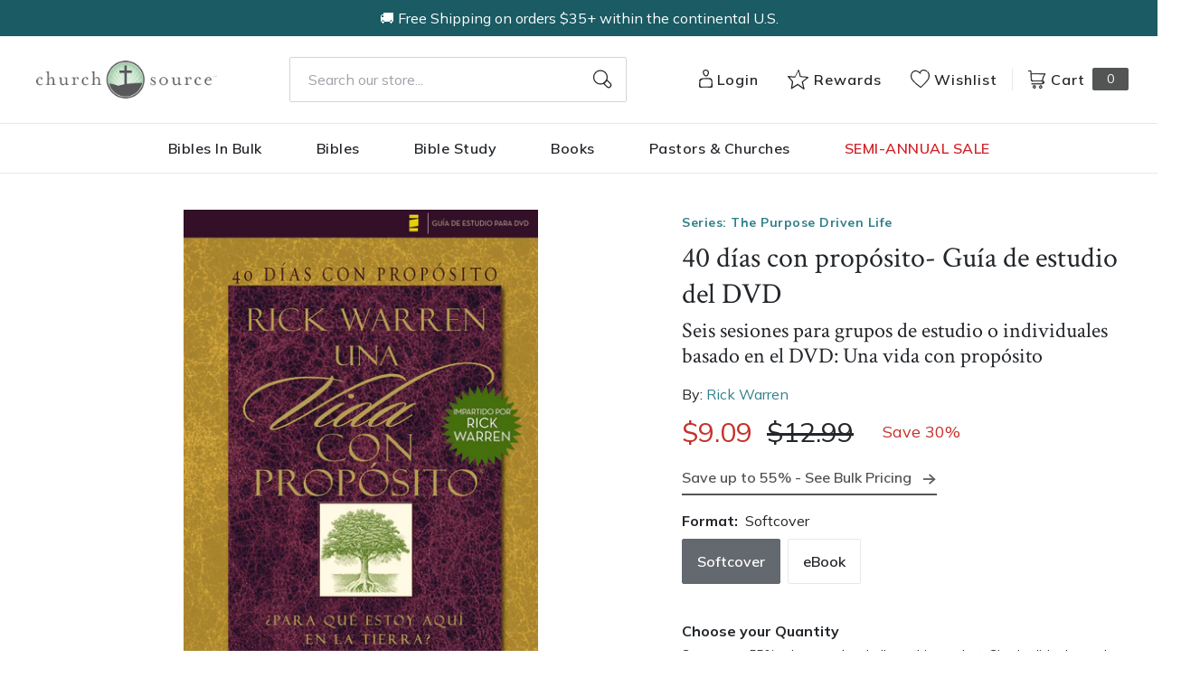

--- FILE ---
content_type: text/html; charset=utf-8
request_url: https://churchsource.com/products/40-dias-con-proposito-guia-de-estudio-del-dvd-seis-sesiones-para-grupos-de-estudio-o-individuales-basado-en-el-dvd-una-vida-con-proposito?view=json
body_size: 4943
content:


{
  "available": true,
  "collections": [{"id":80722329669,"handle":"5-and-under","title":"$5 and under","updated_at":"2026-01-21T00:01:31-06:00","body_html":"","published_at":"2018-10-02T11:43:06-05:00","sort_order":"best-selling","template_suffix":null,"disjunctive":false,"rules":[{"column":"variant_price","relation":"less_than","condition":"5.01"}],"published_scope":"web"},{"id":80723411013,"handle":"all-products","title":"All Products","updated_at":"2026-01-21T01:05:21-06:00","body_html":"","published_at":"2018-10-02T11:46:01-05:00","sort_order":"created-desc","template_suffix":"","disjunctive":false,"rules":[{"column":"variant_price","relation":"greater_than","condition":"0.00"}],"published_scope":"web"},{"id":80724820037,"handle":"books","title":"Christian Books - Christian Literature and Non-Fiction","updated_at":"2026-01-21T01:05:18-06:00","body_html":"","published_at":"2018-10-02T11:46:51-05:00","sort_order":"best-selling","template_suffix":"","disjunctive":true,"rules":[{"column":"tag","relation":"equals","condition":"CS-Spiritual Growth"},{"column":"tag","relation":"equals","condition":"CS-Inspiration"},{"column":"tag","relation":"equals","condition":"CS-Devotionals"},{"column":"tag","relation":"equals","condition":"CS-Personal Growth"},{"column":"tag","relation":"equals","condition":"CS-Prayer"},{"column":"tag","relation":"equals","condition":"CS-Men's Issues"},{"column":"tag","relation":"equals","condition":"CS-Women's Issues"},{"column":"tag","relation":"equals","condition":"CS-Love \u0026 Marriage"},{"column":"tag","relation":"equals","condition":"CS-Family"},{"column":"tag","relation":"equals","condition":"CS-Devotional Journals"},{"column":"tag","relation":"equals","condition":"CS-Promise Books"},{"column":"tag","relation":"equals","condition":"CS-Seasonal Gifts"},{"column":"tag","relation":"equals","condition":"CS-Adult Coloring Books"},{"column":"tag","relation":"equals","condition":"CS-Bible Covers"},{"column":"tag","relation":"equals","condition":"CS-Leadership"},{"column":"tag","relation":"equals","condition":"CS-Personal Finance"},{"column":"tag","relation":"equals","condition":"CS-Grief \u0026 Recovery"},{"column":"tag","relation":"equals","condition":"CS-Biography"},{"column":"tag","relation":"equals","condition":"CS-Young Adult"},{"column":"tag","relation":"equals","condition":"CS-Young Adult Fiction"},{"column":"tag","relation":"equals","condition":"CS-Bible Storybooks"},{"column":"tag","relation":"equals","condition":"CS-I Can Read"},{"column":"tag","relation":"equals","condition":"CS-The Berenstain Bears"},{"column":"tag","relation":"equals","condition":"CS-The Beginner's Bible"},{"column":"tag","relation":"equals","condition":"CS-Jesus Calling"},{"column":"tag","relation":"equals","condition":"CS-The Jesus Storybook Bible"},{"column":"tag","relation":"equals","condition":"CS-Sticker \u0026 Activity Books"},{"column":"tag","relation":"equals","condition":"CS-Personalized Kids Books"},{"column":"tag","relation":"equals","condition":"CS-Books"},{"column":"tag","relation":"equals","condition":"CS-Christian Living"},{"column":"tag","relation":"equals","condition":"CS-Gift Books"},{"column":"tag","relation":"equals","condition":"CS-Non Fiction"},{"column":"tag","relation":"equals","condition":"CS-Children \u0026 Teens"}],"published_scope":"web"},{"id":80725278789,"handle":"christian-living","title":"Christian Living","updated_at":"2026-01-21T01:05:18-06:00","body_html":"","published_at":"2018-10-02T11:47:08-05:00","sort_order":"best-selling","template_suffix":"","disjunctive":true,"rules":[{"column":"tag","relation":"equals","condition":"CS-Spiritual Growth"},{"column":"tag","relation":"equals","condition":"CS-Inspiration"},{"column":"tag","relation":"equals","condition":"CS-Devotionals"},{"column":"tag","relation":"equals","condition":"CS-Personal Growth"},{"column":"tag","relation":"equals","condition":"CS-Prayer"},{"column":"tag","relation":"equals","condition":"CS-Men's Issues"},{"column":"tag","relation":"equals","condition":"CS-Women's Issues"},{"column":"tag","relation":"equals","condition":"CS-Love \u0026 Marriage"},{"column":"tag","relation":"equals","condition":"CS-Family"},{"column":"tag","relation":"equals","condition":"CS-Christian Living"}],"published_scope":"web"},{"id":173511082081,"handle":"estudios-biblicos-para-grupos-o-individuos","updated_at":"2026-01-19T06:08:40-06:00","published_at":"2021-02-01T12:15:38-06:00","sort_order":"best-selling","template_suffix":"","published_scope":"global","title":"Estudios bíblicos para grupos o individuos","body_html":""},{"id":80727638085,"handle":"inspiration","title":"Inspiration","updated_at":"2026-01-21T01:05:18-06:00","body_html":"","published_at":"2018-10-02T11:48:32-05:00","sort_order":"best-selling","template_suffix":"","disjunctive":true,"rules":[{"column":"tag","relation":"equals","condition":"CS-Inspiration"}],"published_scope":"web"},{"id":138798334049,"handle":"libros-para-adultos","title":"Libros Para Adultos","updated_at":"2026-01-20T06:08:54-06:00","body_html":"","published_at":"2019-08-01T07:53:54-05:00","sort_order":"best-selling","template_suffix":"","disjunctive":false,"rules":[{"column":"tag","relation":"equals","condition":"Spanish"},{"column":"title","relation":"not_contains","condition":"Biblia"}],"published_scope":"global"},{"id":80730947653,"handle":"rick-warren","title":"Rick Warren","updated_at":"2026-01-20T06:08:54-06:00","body_html":"\u003cp\u003eA \u003cem\u003eTime\u003c\/em\u003e magazine cover article named Rick Warren the most influential spiritual leader in America and one of the 100 most influential people in the world.\u003c\/p\u003e\n\u003cp\u003eTens of millions of copies of Pastor Rick’s books have been published in 200 languages. His best-known books, \u003cem\u003eThe Purpose Driven Life\u003c\/em\u003e and \u003cem\u003eThe Purpose Driven Church\u003c\/em\u003e, were named three times in national surveys of pastors (by Gallup, Barna, and Lifeway) as the two most helpful books in print.\u003c\/p\u003e\n\u003cp\u003eRick and his wife, Kay, founded Saddleback Church, the Purpose Driven Network, the PEACE Plan, and Hope for Mental Health. He is the cofounder of Celebrate Recovery with John Baker.\u003c\/p\u003e\n\u003cp\u003ePastor Rick has spoken in 165 nations. He has spoken at the United Nations, US Congress, numerous parliaments, the World Economic Forum, TED, Aspen Institute, and lectured at Oxford, Cambridge, Harvard, and other universities.\u003c\/p\u003e\n\u003cp\u003eRick is executive directive of Finishing the Task, a global movement of denominations, organizations, churches, and individuals working together on the Great Commission goals of ensuring that everyone everywhere has access to a Bible, a believer, and a local body of Christ.\u003c\/p\u003e","published_at":"2018-10-02T11:50:30-05:00","sort_order":"best-selling","template_suffix":"","disjunctive":false,"rules":[{"column":"vendor","relation":"equals","condition":"Rick Warren"}],"published_scope":"web"},{"id":80731340869,"handle":"softcover","title":"Softcover","updated_at":"2026-01-21T01:05:18-06:00","body_html":"","published_at":"2018-10-02T11:50:44-05:00","sort_order":"best-selling","template_suffix":null,"disjunctive":true,"rules":[{"column":"tag","relation":"equals","condition":"Softcover"},{"column":"tag","relation":"equals","condition":"Softcover Set"}],"published_scope":"web"},{"id":171553357921,"handle":"vida-books-bibles","title":"Vida Books \u0026 Bibles","updated_at":"2026-01-20T06:08:56-06:00","body_html":"","published_at":"2020-10-21T12:40:33-05:00","sort_order":"best-selling","template_suffix":"","disjunctive":false,"rules":[{"column":"tag","relation":"equals","condition":"Pub Group: Vida"}],"published_scope":"global"}],
  "compare_at_price_max": 1299,
  "compare_at_price_min": 299,
  "compare_at_price_varies": true,
  "description": "Usted está a punto de embarcarse en una jornada de descubrimiento. En este estudio de seis sesiones, basado en vídeo y enseñado por Rick Warren, usted va a descubrir la respuesta a la pregunta fundamental de la vida: «¿Para qué estoy aquí?» Y este es un indicio de la respuesta: «No se trata de usted … Usted fue creado por Dios y para Dios, y mientras no entienda eso, la vida nunca tendrá sentido. Es solo en Dios que descubrimos nuestro origen, nuestra identidad, nuestro significado, nuestro propósito, nuestra importancia y nuestro destino. Todo otro sendero conduce a un callejón sin salida». La Guía de estudio del DVD Una vida con propósito® está diseñada para usarse con el DVD Una vida con propósito®. Ya sea que usted experimente esta aventura en un grupo pequeño o por cuenta propia, este estudio de seis sesiones basado en vídeo cambiará su vida. Este estudio lo han usado más de cuatro millones de personas durante las campañas de 40 días con propósito en iglesias por todo el mundo. Cuando se combina con la lectura de Una vida con propósito, el libro que Publishers Weekly declaró «el mayor éxito de librería de no ficción en la historia», este estudio le dará a su grupo pequeño la oportunidad de hablar sobre las implicaciones y las aplicaciones de vivir la vida que Dios tuvo la intención que viviera.\u003cbr\u003e\u003cp\u003eYou are about to embark on a journey of discovery. Throughout this six-session video-based study taught by Rick Warren you are going to discover the answer to life’s fundamental question: \"What on earth am I here for?\" And here's a clue to the answer: \"It's not about you ... You were created by God and for God, and until you understand that, life will never make sense. It is only in God that we discover our origin, our identity, our meaning, our purpose, our significance, and our destiny. Every other path leads to a dead end.” The Purpose Driven® Life DVD Study Guide is designed to be used with The Purpose Driven Life® DVD. Whether you are going to experience this adventure with a small group or on your own, this six-session video-based study will change your life. This study has been used by over four million people during the 40 Days of Purpose Campaigns in churches all over the world. When combined with the reading of The Purpose Driven Life, the book Publishers Weekly declared the “bestselling nonfiction hardback in history” this study will give your small group the opportunity to discuss the implications and applications of living the life God created you to live.\u003c\/p\u003e",
  "featured_image": "\/\/churchsource.com\/cdn\/shop\/products\/9780829756012_446671d9-848d-456d-89cb-6793c7e90675.jpg?v=1762269033",
  "featured_media": {"alt":"9780829756012","id":21452769198177,"position":1,"preview_image":{"aspect_ratio":0.663,"height":600,"width":398,"src":"\/\/churchsource.com\/cdn\/shop\/products\/9780829756012_446671d9-848d-456d-89cb-6793c7e90675.jpg?v=1762269033"},"aspect_ratio":0.663,"height":600,"media_type":"image","src":"\/\/churchsource.com\/cdn\/shop\/products\/9780829756012_446671d9-848d-456d-89cb-6793c7e90675.jpg?v=1762269033","width":398},
  "first_available_variant": {"id":14923358208069,"title":"Softcover","option1":"Softcover","option2":null,"option3":null,"sku":"9780829756012","requires_shipping":true,"taxable":true,"featured_image":{"id":29105512185953,"product_id":1633838104645,"position":1,"created_at":"2022-02-12T21:15:43-06:00","updated_at":"2025-11-04T09:10:33-06:00","alt":"9780829756012","width":398,"height":600,"src":"\/\/churchsource.com\/cdn\/shop\/products\/9780829756012_446671d9-848d-456d-89cb-6793c7e90675.jpg?v=1762269033","variant_ids":[14923358208069]},"available":true,"name":"40 días con propósito- Guía de estudio del DVD: Seis sesiones para grupos de estudio o individuales basado en el DVD: Una vida con propósito - Softcover","public_title":"Softcover","options":["Softcover"],"price":909,"weight":154,"compare_at_price":1299,"inventory_management":null,"barcode":"9780829756012","featured_media":{"alt":"9780829756012","id":21452769198177,"position":1,"preview_image":{"aspect_ratio":0.663,"height":600,"width":398,"src":"\/\/churchsource.com\/cdn\/shop\/products\/9780829756012_446671d9-848d-456d-89cb-6793c7e90675.jpg?v=1762269033"}},"requires_selling_plan":false,"selling_plan_allocations":[],"quantity_rule":{"min":1,"max":null,"increment":1}},
  "handle": "40-dias-con-proposito-guia-de-estudio-del-dvd-seis-sesiones-para-grupos-de-estudio-o-individuales-basado-en-el-dvd-una-vida-con-proposito",
  "has_only_default_variant": false,
  "id": 1633838104645,
  "images": ["\/\/churchsource.com\/cdn\/shop\/products\/9780829756012_446671d9-848d-456d-89cb-6793c7e90675.jpg?v=1762269033","\/\/churchsource.com\/cdn\/shop\/files\/9780829768817.jpg?v=1689261202"],
  "options": ["Format"],
  "options_with_values": [{"name":"Format","position":1,"values":["Softcover","eBook"]}],
  "price": 299,
  "price_max": 909,
  "price_min": 299,
  "price_varies": true,
  "selected_variant": null,
  "selected_or_first_available_variant": {"id":14923358208069,"title":"Softcover","option1":"Softcover","option2":null,"option3":null,"sku":"9780829756012","requires_shipping":true,"taxable":true,"featured_image":{"id":29105512185953,"product_id":1633838104645,"position":1,"created_at":"2022-02-12T21:15:43-06:00","updated_at":"2025-11-04T09:10:33-06:00","alt":"9780829756012","width":398,"height":600,"src":"\/\/churchsource.com\/cdn\/shop\/products\/9780829756012_446671d9-848d-456d-89cb-6793c7e90675.jpg?v=1762269033","variant_ids":[14923358208069]},"available":true,"name":"40 días con propósito- Guía de estudio del DVD: Seis sesiones para grupos de estudio o individuales basado en el DVD: Una vida con propósito - Softcover","public_title":"Softcover","options":["Softcover"],"price":909,"weight":154,"compare_at_price":1299,"inventory_management":null,"barcode":"9780829756012","featured_media":{"alt":"9780829756012","id":21452769198177,"position":1,"preview_image":{"aspect_ratio":0.663,"height":600,"width":398,"src":"\/\/churchsource.com\/cdn\/shop\/products\/9780829756012_446671d9-848d-456d-89cb-6793c7e90675.jpg?v=1762269033"}},"requires_selling_plan":false,"selling_plan_allocations":[],"quantity_rule":{"min":1,"max":null,"increment":1}},
  "tags": ["Age Range: Adult","Author: Rick Warren","CS-Inspiration","CURR Christian Living","CURR Identity \u0026 Confidence in Christ","eBook","POD","Pub Group: Vida","REL012040","REL012070","REL012120","Series: The Purpose Driven Life","Softcover","Spanish","Standard Discount Tag","Study Guide","Topical Issues","Vida","Video and Print Study"],
  "title": "40 días con propósito- Guía de estudio del DVD: Seis sesiones para grupos de estudio o individuales basado en el DVD: Una vida con propósito",
  "type": "",
  "url": "\/products\/40-dias-con-proposito-guia-de-estudio-del-dvd-seis-sesiones-para-grupos-de-estudio-o-individuales-basado-en-el-dvd-una-vida-con-proposito",
  "isbn10": null,
  "variants": [{
        "available": true,
        "compare_at_price": 1299,
        "id": 14923358208069,
        "image": "\/\/churchsource.com\/cdn\/shop\/products\/9780829756012_446671d9-848d-456d-89cb-6793c7e90675.jpg?v=1762269033",
        "inventory_quantity": 194,
        "option1": "Softcover",
        "option2": null,
        "option3": null,
        "options": ["Softcover"],
        "price": 909,
        "requires_shipping": true,
        "selected": false,
        "title": "Softcover",
        "url": "\/products\/40-dias-con-proposito-guia-de-estudio-del-dvd-seis-sesiones-para-grupos-de-estudio-o-individuales-basado-en-el-dvd-una-vida-con-proposito?variant=14923358208069",
        "sku": "9780829756012",
        "barcode": "9780829756012","weight": "0.34 lb","metafields": {
          "digital": false,
          "publish_date": "12\/15\/2008",
          "promo": false,
          "contributor": "Rick Warren","narrators": false,
          "contributor_bio_short": "\u0026lt;p\u0026gt;Como pastor fundador de la Iglesia Saddleback, el doctor Rick Warren dirige una congregación de 30,000 miembros en California, con filiales en las principales ciudades de todo el mundo. Como autor, su libro \u0026lt;em\u0026gt;Una vida con propósito\u0026lt;\/em\u0026gt;, es uno de los libros de no ficción más vendidos en la historia. Como teólogo, ha dictado conferencias en Oxford, Cambridge, Harvard, la Universidad del Judaísmo y decenas de universidades y seminarios. Como estratega global, asesora a líderes mundiales y ha hablado para las Naciones Unidas, el Congreso de los EUA, el Foro Económico en Davos, TED, el Instituto Aspen y numerosos parlamentos. Rick también ha fundado el Plan Global P.E.A.C.E., que \u0026lt;strong\u0026gt;P\u0026lt;\/strong\u0026gt;lanta iglesias de reconciliación, \u0026lt;strong\u0026gt;E\u0026lt;\/strong\u0026gt;quipa líderes, \u0026lt;strong\u0026gt;A\u0026lt;\/strong\u0026gt;yuda a los pobres, \u0026lt;strong\u0026gt;C\u0026lt;\/strong\u0026gt;uida de los enfermos y \u0026lt;strong\u0026gt;E\u0026lt;\/strong\u0026gt;duca a la próxima generación en 196 países.\u0026lt;\/p\u0026gt;",
          "publishdate": "12\/15\/2008",
          "publisher": "Vida",
          "series": "The Purpose Driven Life",
          "features_and_benefits": false,
          "format": "Softcover",
          "language": "Spanish", 
          "variant_description": "\u003cP\u003eYou are about to embark on a journey of discovery. Throughout this six-session video-based study taught by Rick Warren you are going to discover the answer to life\u0026#x2019;s fundamental question: \"What on earth am I here for?\" And here's a clue to the answer: \"It's not about you ... You were created by God and for God, and until you understand that, life will never make sense. It is only in God that we discover our origin, our identity, our meaning, our purpose, our significance, and our destiny. Every other path leads to a dead end.\u0026#x201D; The Purpose Driven\u0026#x00AE; Life DVD Study Guide is designed to be used with The Purpose Driven Life\u0026#x00AE; DVD. Whether you are going to experience this adventure with a small group or on your own, this six-session video-based study will change your life. This study has been used by over four million people during the 40 Days of Purpose Campaigns in churches all over the world. When combined with the reading of The Purpose Driven Life, the book Publishers Weekly declared the \u0026#x201C;bestselling nonfiction hardback in history\u0026#x201D; this study will give your small group the opportunity to discuss the implications and applications of living the life God created you to live.\u003c\/P\u003e",
          "variant_description_short": false,
          "isbn13": null,
          "ebook_isbn": "9780829768817","case_weight": "19.69 lb","physical_length": 8.96,
          "physical_width": 6.01,
          "physical_thickness": 0.35,"case_qty": "58",
          "lengthunit": "Pages",
          "length": "112",
          "pointsize": "11",
          "bulk_pricing_message": "",
          "case_variant_link": null
        }
      }
      ,
{
        "available": true,
        "compare_at_price": 299,
        "id": 32066643656801,
        "image": "\/\/churchsource.com\/cdn\/shop\/files\/9780829768817.jpg?v=1689261202",
        "inventory_quantity": -2,
        "option1": "eBook",
        "option2": null,
        "option3": null,
        "options": ["eBook"],
        "price": 299,
        "requires_shipping": false,
        "selected": false,
        "title": "eBook",
        "url": "\/products\/40-dias-con-proposito-guia-de-estudio-del-dvd-seis-sesiones-para-grupos-de-estudio-o-individuales-basado-en-el-dvd-una-vida-con-proposito?variant=32066643656801",
        "sku": "9780829768817",
        "barcode": "9780829768817","metafields": {
          "digital": "eBook",
          "publish_date": "03\/27\/2018",
          "promo": false,
          "contributor": "Rick Warren","narrators": false,
          "contributor_bio_short": "\u0026lt;p\u0026gt;Como pastor fundador de la Iglesia Saddleback, el doctor Rick Warren dirige una congregación de 30,000 miembros en California, con filiales en las principales ciudades de todo el mundo. Como autor, su libro \u0026lt;em\u0026gt;Una vida con propósito\u0026lt;\/em\u0026gt;, es uno de los libros de no ficción más vendidos en la historia. Como teólogo, ha dictado conferencias en Oxford, Cambridge, Harvard, la Universidad del Judaísmo y decenas de universidades y seminarios. Como estratega global, asesora a líderes mundiales y ha hablado para las Naciones Unidas, el Congreso de los EUA, el Foro Económico en Davos, TED, el Instituto Aspen y numerosos parlamentos. Rick también ha fundado el Plan Global P.E.A.C.E., que \u0026lt;strong\u0026gt;P\u0026lt;\/strong\u0026gt;lanta iglesias de reconciliación, \u0026lt;strong\u0026gt;E\u0026lt;\/strong\u0026gt;quipa líderes, \u0026lt;strong\u0026gt;A\u0026lt;\/strong\u0026gt;yuda a los pobres, \u0026lt;strong\u0026gt;C\u0026lt;\/strong\u0026gt;uida de los enfermos y \u0026lt;strong\u0026gt;E\u0026lt;\/strong\u0026gt;duca a la próxima generación en 196 países.\u0026lt;\/p\u0026gt;",
          "publishdate": "03\/27\/2018",
          "publisher": "Vida",
          "series": "The Purpose Driven Life",
          "features_and_benefits": false,
          "format": "eBook",
          "language": "Spanish", 
          "variant_description": "\u003cp\u003eYou are about to embark on a journey of discovery. Throughout this six-session video-based study taught by Rick Warren you are going to discover the answer to life\u0026#x2019;s fundamental question: \"What on earth am I here for?\" And here's a clue to the answer: \"It's not about you ... You were created by God and for God, and until you understand that, life will never make sense. It is only in God that we discover our origin, our identity, our meaning, our purpose, our significance, and our destiny. Every other path leads to a dead end.\u0026#x201D; The Purpose Driven\u0026#x00AE; Life DVD Study Guide is designed to be used with The Purpose Driven Life\u0026#x00AE; DVD. Whether you are going to experience this adventure with a small group or on your own, this six-session video-based study will change your life. This study has been used by over four million people during the 40 Days of Purpose Campaigns in churches all over the world. When combined with the reading of The Purpose Driven Life, the book Publishers Weekly declared the \u0026#x201C;bestselling nonfiction hardback in history\u0026#x201D; this study will give your small group the opportunity to discuss the implications and applications of living the life God created you to live.\u003c\/p\u003e",
          "variant_description_short": false,
          "isbn13": null,
          "ebook_isbn": "9780829768817","case_qty": "1",
          "lengthunit": "Pages",
          "length": "112",
          "pointsize": "11",
          "bulk_pricing_message": "",
          "case_variant_link": null
        }
      }
      
]
}